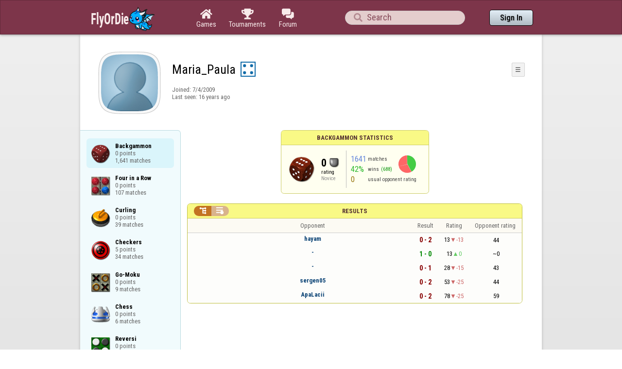

--- FILE ---
content_type: text/html;charset=UTF-8
request_url: https://www.flyordie.com/s/player/Maria_Paula/deferred-Backgammon-NORMAL.js?s=hn
body_size: 5427
content:
addEventListener("load",initPopupMenus=function(){var popupMenuButton=document.getElementsByClassName("popup-menu-button");var popupMenu=document.getElementsByClassName("popup-menu");for(var i=0;i<popupMenuButton.length;i++){(function(m,b){document.addEventListener("mousedown",function(evt){for(var el=evt.target;el;el=el.parentElement)if(el==m||el==b)return;m.classList.remove("popup-menu-open");});var ch=function(){if(m.classList.contains("popup-menu-open"))m.classList.remove("popup-menu-open");else
m.classList.add("popup-menu-open");};if(!b.contextMenuInited)if(b.classList.contains("pmb-rc"))b.addEventListener("contextmenu",function(evt){evt.preventDefault();console.log("asdf");ch();});else b.addEventListener("click",ch);b.contextMenuInited=1;})(popupMenu[i],popupMenuButton[i]);}});window.closePopupMenus=function(){var popupMenus=document.getElementsByClassName("popup-menu");for(var i=0;i<popupMenus.length;i++){var m=popupMenus[i];m.classList.remove("popup-menu-open");}};var tabOrder=["aboutTab","statTab","gameListTab"];
var currentTabName="statTab";if(currentTabName=="gameListTab")tabOrder=["aboutTab","gameListTab"];function switchTab(newTabName){if(newTabName==currentTabName)return;var prev=e(currentTabName);var next=e(newTabName);var dir=tabOrder.indexOf(newTabName)<tabOrder.indexOf(currentTabName)?"right":"left";slideOutTab(prev,dir);slideInTab(next,dir);currentTabName=newTabName;var tabCount=e("tabSwitcher-buttons").children.length;var activeTabMarker=e("atm");activeTabMarker.style.marginLeft=((100/tabCount)*tabOrder.indexOf(newTabName))+"%";
if(newTabName=="statTab")renderRatingHistory();}function slideOutTab(tab,dir){tab.style.transition="transform .3s ease";tab.classList.remove("tab-slideOut-left");tab.classList.remove("tab-slideOut-right");tab.classList.remove("tab-pos-reset");tab.classList.add("tab-slideOut-"+dir);tab.setAttribute("data-tabSlideOut",setTimeout(function(){tab.classList.add("tab-hidden");},350));}function slideInTab(tab,dir){tab.classList.remove("tab-hidden");tab.classList.add("tab-shown");tab.style.transition="transform 0s linear";
tab.classList.remove("tab-slideOut-"+dir);tab.classList.add("tab-slideOut-"+(dir=="left"?"right":"left"));setTimeout(function(){tab.style.opacity="1";tab.style.transition="transform .3s ease";setTimeout(function(){tab.classList.add("tab-pos-reset");},1);},1);if(tab.getAttribute("data-tabSlideOut"))clearTimeout(parseInt(tab.getAttribute("data-tabSlideOut")));}if(!document.getElementById("rpw"))slog("warning","Playerinfo content not loaded, but deferred part is executed (issue #3203). document.readyState="+document.readyState);
var newGameLink,setGleClickListener;var newStatID;function initDPI(){document.getElementById("rpw").innerHTML="<div class=\"f T resultsPanel v\"><div class=t><div class=\"W e O r-i-mouseArea resultsCaption\"><div onclick=\"switchResultsView()\" onmousedown=\"event.preventDefault()\" class=\"F w resultsCaptionText\">Results</div><div class=\"F L pt P\"><div class=\"Fi Vm\"><div style=\"padding:0px 1.0em 0px 1.0em;\" class=\"W b vm\"><div class=\"f T r-i h\"><div class=\"gf gf r-oi H\"></div><div class=\"gf gf r-ti r-i-inactive H\"></div></div></div></div></div></div></div><div class=\"F t\"><div class=e><table class=\"f d o-t\"><thead><tr><td class=Vm><div class=\"W b c vm\"></div></td><style>@media screen and (max-width: 699.98px) { .hi-w700lt {display:none !important}}</style><td class=\"Vm hi-w700lt\"><div class=\"W b l vm\"></div></td><td style=\"width:100.0%;\" class=Vm><div class=\"W b c vm\">Opponent</div></td><td class=Vm><div class=\"W b c vm\">Result</div></td><td class=Vm><div class=\"W b c vm\">Rating</div></td><td class=\"Vm hi-w700lt orc\"><div class=\"W b c vm\">Opponent rating</div></td></tr></thead><tr class=o-t><td class=Vm><div class=\"W b C vm\"><div class=\"Fi\"></div></div></td><td class=\"Vm hi-w700lt\"><div class=\"W b L vm\"><div class=\"Fi\"></div></div></td><td style=\"width:100.0%;\"><div class=\"f T v\"><div class=t><div class=\"W e Vm o-nc\"><div class=\"W b C vm\"><a data-tr=\"RESULT-PLAYER\" href=\"/players/hayam/Backgammon?s=hn\" class=\"Fi el o-n\">hayam</a></div></div></div><div class=t><style>@media screen and (min-width: 700px) { .hi-w700gte {display:none !important}}</style><div class=\"W e Vm hi-w700gte opponent-rating\"><div class=\"W b c vm\">(44)</div></div></div></div></td><td class=Vm><div class=\"W b C vm\"><div class=\"Fi\"><div class=\"f T\"><div class=\"f e vm\"><div class=\"c s-l\">0 - 2</div></div></div></div></div></td><td class=Vm><div class=\"W b vm\"><div class=\"F T mC h\"><div class=\"w H\">13</div><div class=\"w r-d H\">-13</div></div></div></td><td class=\"Vm hi-w700lt orc\"><div class=\"W b c vm\">44</div></td></tr><tr class=o-t><td class=Vm><div class=\"W b C vm\"><div class=\"Fi\"></div></div></td><td class=\"Vm hi-w700lt\"><div class=\"W b L vm\"><div class=\"Fi\"></div></div></td><td style=\"width:100.0%;\"><div class=\"f T v\"><div class=t><div class=\"W e Vm o-nc\"><div class=\"W b C vm\"><div class=\"Fi el o-n\">-</div></div></div></div><div class=t><div class=\"W e Vm hi-w700gte opponent-rating\"><div class=\"W b c vm\">(~0)</div></div></div></div></td><td class=Vm><div class=\"W b C vm\"><div class=\"Fi\"><div class=\"f T\"><div class=\"f e vm\"><div class=\"c s-w\">1 - 0</div></div></div></div></div></td><td class=Vm><div class=\"W b vm\"><div class=\"F T mC h\"><div class=\"w H\">13</div><div class=\"w r-u H\">0</div></div></div></td><td class=\"Vm hi-w700lt orc\"><div class=\"W b c vm\">~0</div></td></tr><tr class=o-t><td class=Vm><div class=\"W b C vm\"><div class=\"Fi\"></div></div></td><td class=\"Vm hi-w700lt\"><div class=\"W b L vm\"><div class=\"Fi\"></div></div></td><td style=\"width:100.0%;\"><div class=\"f T v\"><div class=t><div class=\"W e Vm o-nc\"><div class=\"W b C vm\"><div class=\"Fi el o-n\">-</div></div></div></div><div class=t><div class=\"W e Vm hi-w700gte opponent-rating\"><div class=\"W b c vm\">(43)</div></div></div></div></td><td class=Vm><div class=\"W b C vm\"><div class=\"Fi\"><div class=\"f T\"><div class=\"f e vm\"><div class=\"c s-l\">0 - 1</div></div></div></div></div></td><td class=Vm><div class=\"W b vm\"><div class=\"F T mC h\"><div class=\"w H\">28</div><div class=\"w r-d H\">-15</div></div></div></td><td class=\"Vm hi-w700lt orc\"><div class=\"W b c vm\">43</div></td></tr><tr class=o-t><td class=Vm><div class=\"W b C vm\"><div class=\"Fi\"></div></div></td><td class=\"Vm hi-w700lt\"><div class=\"W b L vm\"><div class=\"Fi\"></div></div></td><td style=\"width:100.0%;\"><div class=\"f T v\"><div class=t><div class=\"W e Vm o-nc\"><div class=\"W b C vm\"><a data-tr=\"RESULT-PLAYER\" href=\"/players/sergen05/Backgammon?s=hn\" class=\"Fi el o-n\">sergen05</a></div></div></div><div class=t><div class=\"W e Vm hi-w700gte opponent-rating\"><div class=\"W b c vm\">(44)</div></div></div></div></td><td class=Vm><div class=\"W b C vm\"><div class=\"Fi\"><div class=\"f T\"><div class=\"f e vm\"><div class=\"c s-l\">0 - 2</div></div></div></div></div></td><td class=Vm><div class=\"W b vm\"><div class=\"F T mC h\"><div class=\"w H\">53</div><div class=\"w r-d H\">-25</div></div></div></td><td class=\"Vm hi-w700lt orc\"><div class=\"W b c vm\">44</div></td></tr><tr class=o-t><td class=Vm><div class=\"W b C vm\"><div class=\"Fi\"></div></div></td><td class=\"Vm hi-w700lt\"><div class=\"W b L vm\"><div class=\"Fi\"></div></div></td><td style=\"width:100.0%;\"><div class=\"f T v\"><div class=t><div class=\"W e Vm o-nc\"><div class=\"W b C vm\"><a data-tr=\"RESULT-PLAYER\" href=\"/players/ApaLacii/Backgammon?s=hn\" class=\"Fi el o-n\">ApaLacii</a></div></div></div><div class=t><div class=\"W e Vm hi-w700gte opponent-rating\"><div class=\"W b c vm\">(59)</div></div></div></div></td><td class=Vm><div class=\"W b C vm\"><div class=\"Fi\"><div class=\"f T\"><div class=\"f e vm\"><div class=\"c s-l\">0 - 2</div></div></div></div></div></td><td class=Vm><div class=\"W b vm\"><div class=\"F T mC h\"><div class=\"w H\">78</div><div class=\"w r-d H\">-25</div></div></div></td><td class=\"Vm hi-w700lt orc\"><div class=\"W b c vm\">59</div></td></tr></table><table class=\"f d resultsByTime a\"><thead><tr><td class=\"Vm timeCol\"><div class=\"W b r vm\">Date</div></td><td class=Vm><div class=\"W b c vm\">Result</div></td><td class=Vm><div class=\"W b l vm\"></div></td><td style=\"width:100.0%;\" class=Vm><div class=\"W b c vm\">Opponent</div></td><td class=\"Vm hi-w700lt torc\"><div class=\"W b c vm\">Opponent rating</div></td><td class=Vm><div class=\"W b r vm\">Duration</div></td><td class=Vm><div class=\"W b c vm\">Moves</div></td></tr></thead><tr class=dateRow><td colspan=\"7\" class=timeCol id=__d2ckvm></td></tr><tr class=resultsByTime><td class=\"Vm timeCol\"><div class=\"W b R vm\" id=__d2ckvn></div></td><td class=Vm><div class=\"W b vm\"><div class=\"F T mC h\"><div class=\"gf gf resultLoss H\"></div><div class=\"w matchValue H\">2</div></div></div></td><td></td><td style=\"width:100.0%;\"><div class=\"f T v\"><div class=t><div class=\"W e Vm o-nc\"><div class=\"W b C vm\"><a data-tr=\"RESULT-PLAYER\" href=\"/players/hayam/Backgammon?s=hn\" class=\"Fi el o-n\">hayam</a></div></div></div><div class=t><div class=\"W e Vm hi-w700gte opponent-rating\"><div class=\"W b c vm\">(44)</div></div></div></div></td><td class=\"Vm hi-w700lt torc\"><div class=\"W b c vm\">44</div></td><td></td><td class=Vm><div class=\"W b vm\"><div class=\"F T mC h\"><div class=\"w H\">0</div></div></div></td></tr><tr class=dateRow><td colspan=\"7\" class=timeCol id=__d2ckvo></td></tr><tr class=resultsByTime><td class=\"Vm timeCol\"><div class=\"W b R vm\" id=__d2ckvp></div></td><td class=Vm><div class=\"W b C vm\"><div style=\"padding:0px 2.0em 0px 0px;\" class=\"Fi rsp\"><div class=\"fi gf gf resultWin\"></div></div></div></td><td></td><td style=\"width:100.0%;\"><div class=\"f T v\"><div class=t><div class=\"W e Vm o-nc\"><div class=\"W b C vm\"><div class=\"Fi el o-n\">-</div></div></div></div><div class=t><div class=\"W e Vm hi-w700gte opponent-rating\"><div class=\"W b c vm\">(---)</div></div></div></div></td><td class=\"Vm hi-w700lt torc\"><div class=\"W b c vm\">---</div></td><td></td><td class=Vm><div class=\"W b vm\"><div class=\"F T mC h\"><div class=\"w H\">0</div></div></div></td></tr><tr class=dateRow><td colspan=\"7\" class=timeCol id=__d2ckvq></td></tr><tr class=resultsByTime><td class=\"Vm timeCol\"><div class=\"W b R vm\" id=__d2ckvr></div></td><td class=Vm><div class=\"W b C vm\"><div style=\"padding:0px 2.0em 0px 0px;\" class=\"Fi rsp\"><div class=\"fi gf gf resultLoss\"></div></div></div></td><td></td><td style=\"width:100.0%;\"><div class=\"f T v\"><div class=t><div class=\"W e Vm o-nc\"><div class=\"W b C vm\"><div class=\"Fi el o-n\">-</div></div></div></div><div class=t><div class=\"W e Vm hi-w700gte opponent-rating\"><div class=\"W b c vm\">(43)</div></div></div></div></td><td class=\"Vm hi-w700lt torc\"><div class=\"W b c vm\">43</div></td><td></td><td class=Vm><div class=\"W b vm\"><div class=\"F T mC h\"><div class=\"w H\">0</div></div></div></td></tr><tr class=dateRow><td colspan=\"7\" class=timeCol id=__d2ckvs></td></tr><tr class=resultsByTime><td class=\"Vm timeCol\"><div class=\"W b R vm\" id=__d2ckvt></div></td><td class=Vm><div class=\"W b vm\"><div class=\"F T mC h\"><div class=\"gf gf resultLoss H\"></div><div class=\"w matchValue H\">2</div></div></div></td><td></td><td style=\"width:100.0%;\"><div class=\"f T v\"><div class=t><div class=\"W e Vm o-nc\"><div class=\"W b C vm\"><a data-tr=\"RESULT-PLAYER\" href=\"/players/sergen05/Backgammon?s=hn\" class=\"Fi el o-n\">sergen05</a></div></div></div><div class=t><div class=\"W e Vm hi-w700gte opponent-rating\"><div class=\"W b c vm\">(44)</div></div></div></div></td><td class=\"Vm hi-w700lt torc\"><div class=\"W b c vm\">44</div></td><td></td><td class=Vm><div class=\"W b vm\"><div class=\"F T mC h\"><div class=\"w H\">0</div></div></div></td></tr><tr class=dateRow><td colspan=\"7\" class=timeCol id=__d2ckvu></td></tr><tr class=resultsByTime><td class=\"Vm timeCol\"><div class=\"W b R vm\" id=__d2ckvv></div></td><td class=Vm><div class=\"W b vm\"><div class=\"F T mC h\"><div class=\"gf gf resultLoss H\"></div><div class=\"w matchValue H\">2</div></div></div></td><td></td><td style=\"width:100.0%;\"><div class=\"f T v\"><div class=t><div class=\"W e Vm o-nc\"><div class=\"W b C vm\"><a data-tr=\"RESULT-PLAYER\" href=\"/players/ApaLacii/Backgammon?s=hn\" class=\"Fi el o-n\">ApaLacii</a></div></div></div><div class=t><div class=\"W e Vm hi-w700gte opponent-rating\"><div class=\"W b c vm\">(59)</div></div></div></div></td><td class=\"Vm hi-w700lt torc\"><div class=\"W b c vm\">59</div></td><td></td><td class=Vm><div class=\"W b vm\"><div class=\"F T mC h\"><div class=\"w H\">0</div></div></div></td></tr><tr class=dateRow><td colspan=\"7\" class=timeCol id=__d2ckvw></td></tr><tr class=resultsByTime><td class=\"Vm timeCol\"><div class=\"W b R vm\" id=__d2ckvx></div></td><td class=Vm><div class=\"W b vm\"><div class=\"F T mC h\"><div class=\"gf gf resultWin H\"></div><div class=\"w matchValue H\">2</div></div></div></td><td></td><td style=\"width:100.0%;\"><div class=\"f T v\"><div class=t><div class=\"W e Vm o-nc\"><div class=\"W b C vm\"><a data-tr=\"RESULT-PLAYER\" href=\"/players/%26%D8%A7%D9%84%D8%A7%D8%AD%D8%B3%D8%A7%D8%B3+%D9%86%D8%B9%D9%85%D8%A9%26/Backgammon?s=hn\" class=\"Fi el o-n\">&amp;الاحساس نعمة&amp;</a></div></div></div><div class=t><div class=\"W e Vm hi-w700gte opponent-rating\"><div class=\"W b c vm\">(8)</div></div></div></div></td><td class=\"Vm hi-w700lt torc\"><div class=\"W b c vm\">8</div></td><td></td><td class=Vm><div class=\"W b vm\"><div class=\"F T mC h\"><div class=\"w H\">0</div></div></div></td></tr><tr class=dateRow><td colspan=\"7\" class=timeCol id=__d2ckvy></td></tr><tr class=resultsByTime><td class=\"Vm timeCol\"><div class=\"W b R vm\" id=__d2ckvz></div></td><td class=Vm><div class=\"W b vm\"><div class=\"F T mC h\"><div class=\"gf gf resultWin H\"></div><div class=\"w matchValue H\">8</div></div></div></td><td></td><td style=\"width:100.0%;\"><div class=\"f T v\"><div class=t><div class=\"W e Vm o-nc\"><div class=\"W b C vm\"><a data-tr=\"RESULT-PLAYER\" href=\"/players/DINARTE+GRILO/Backgammon?s=hn\" class=\"Fi el o-n\">DINARTE GRILO</a></div></div></div><div class=t><div class=\"W e Vm hi-w700gte opponent-rating\"><div class=\"W b c vm\">(24)</div></div></div></div></td><td class=\"Vm hi-w700lt torc\"><div class=\"W b c vm\">24</div></td><td></td><td class=Vm><div class=\"W b vm\"><div class=\"F T mC h\"><div class=\"w H\">0</div></div></div></td></tr><tr class=dateRow><td colspan=\"7\" class=timeCol id=__d2ckw0></td></tr><tr class=resultsByTime><td class=\"Vm timeCol\"><div class=\"W b R vm\" id=__d2ckw1></div></td><td class=Vm><div class=\"W b vm\"><div class=\"F T mC h\"><div class=\"gf gf resultLoss H\"></div><div class=\"w matchValue H\">2</div></div></div></td><td></td><td style=\"width:100.0%;\"><div class=\"f T v\"><div class=t><div class=\"W e Vm o-nc\"><div class=\"W b C vm\"><a data-tr=\"RESULT-PLAYER\" href=\"/players/DINARTE+GRILO/Backgammon?s=hn\" class=\"Fi el o-n\">DINARTE GRILO</a></div></div></div><div class=t><div class=\"W e Vm hi-w700gte opponent-rating\"><div class=\"W b c vm\">(14)</div></div></div></div></td><td class=\"Vm hi-w700lt torc\"><div class=\"W b c vm\">14</div></td><td></td><td class=Vm><div class=\"W b vm\"><div class=\"F T mC h\"><div class=\"w H\">0</div></div></div></td></tr><tr class=dateRow><td colspan=\"7\" class=timeCol id=__d2ckw2></td></tr><tr class=resultsByTime><td class=\"Vm timeCol\"><div class=\"W b R vm\" id=__d2ckw3></div></td><td class=Vm><div class=\"W b vm\"><div class=\"F T mC h\"><div class=\"gf gf resultWin H\"></div><div class=\"w matchValue H\">8</div></div></div></td><td></td><td style=\"width:100.0%;\"><div class=\"f T v\"><div class=t><div class=\"W e Vm o-nc\"><div class=\"W b C vm\"><a data-tr=\"RESULT-PLAYER\" href=\"/players/DINARTE+GRILO/Backgammon?s=hn\" class=\"Fi el o-n\">DINARTE GRILO</a></div></div></div><div class=t><div class=\"W e Vm hi-w700gte opponent-rating\"><div class=\"W b c vm\">(24)</div></div></div></div></td><td class=\"Vm hi-w700lt torc\"><div class=\"W b c vm\">24</div></td><td></td><td class=Vm><div class=\"W b vm\"><div class=\"F T mC h\"><div class=\"w H\">0</div></div></div></td></tr><tr class=dateRow><td colspan=\"7\" class=timeCol id=__d2ckw4></td></tr><tr class=resultsByTime><td class=\"Vm timeCol\"><div class=\"W b R vm\" id=__d2ckw5></div></td><td class=Vm><div class=\"W b vm\"><div class=\"F T mC h\"><div class=\"gf gf resultWin H\"></div><div class=\"w matchValue H\">4</div></div></div></td><td></td><td style=\"width:100.0%;\"><div class=\"f T v\"><div class=t><div class=\"W e Vm o-nc\"><div class=\"W b C vm\"><a data-tr=\"RESULT-PLAYER\" href=\"/players/chanson/Backgammon?s=hn\" class=\"Fi el o-n\">chanson</a></div></div></div><div class=t><div class=\"W e Vm hi-w700gte opponent-rating\"><div class=\"W b c vm\">(39)</div></div></div></div></td><td class=\"Vm hi-w700lt torc\"><div class=\"W b c vm\">39</div></td><td></td><td class=Vm><div class=\"W b vm\"><div class=\"F T mC h\"><div class=\"w H\">0</div></div></div></td></tr><tr class=dateRow><td colspan=\"7\" class=timeCol id=__d2ckw6></td></tr><tr class=resultsByTime><td class=\"Vm timeCol\"><div class=\"W b R vm\" id=__d2ckw7></div></td><td class=Vm><div class=\"W b vm\"><div class=\"F T mC h\"><div class=\"gf gf resultWin H\"></div><div class=\"w matchValue H\">4</div></div></div></td><td></td><td style=\"width:100.0%;\"><div class=\"f T v\"><div class=t><div class=\"W e Vm o-nc\"><div class=\"W b C vm\"><a data-tr=\"RESULT-PLAYER\" href=\"/players/chanson/Backgammon?s=hn\" class=\"Fi el o-n\">chanson</a></div></div></div><div class=t><div class=\"W e Vm hi-w700gte opponent-rating\"><div class=\"W b c vm\">(72)</div></div></div></div></td><td class=\"Vm hi-w700lt torc\"><div class=\"W b c vm\">72</div></td><td></td><td class=Vm><div class=\"W b vm\"><div class=\"F T mC h\"><div class=\"w H\">0</div></div></div></td></tr><tr class=dateRow><td colspan=\"7\" class=timeCol id=__d2ckw8></td></tr><tr class=resultsByTime><td class=\"Vm timeCol\"><div class=\"W b R vm\" id=__d2ckw9></div></td><td class=Vm><div class=\"W b vm\"><div class=\"F T mC h\"><div class=\"gf gf resultWin H\"></div><div class=\"w matchValue H\">2</div></div></div></td><td></td><td style=\"width:100.0%;\"><div class=\"f T v\"><div class=t><div class=\"W e Vm o-nc\"><div class=\"W b C vm\"><a data-tr=\"RESULT-PLAYER\" href=\"/players/DINARTE+GRILO/Backgammon?s=hn\" class=\"Fi el o-n\">DINARTE GRILO</a></div></div></div><div class=t><div class=\"W e Vm hi-w700gte opponent-rating\"><div class=\"W b c vm\">(105)</div></div></div></div></td><td class=\"Vm hi-w700lt torc\"><div class=\"W b c vm\">105</div></td><td></td><td class=Vm><div class=\"W b vm\"><div class=\"F T mC h\"><div class=\"w H\">0</div></div></div></td></tr><tr class=dateRow><td colspan=\"7\" class=timeCol id=__d2ckwa></td></tr><tr class=resultsByTime><td class=\"Vm timeCol\"><div class=\"W b R vm\" id=__d2ckwb></div></td><td class=Vm><div class=\"W b vm\"><div class=\"F T mC h\"><div class=\"gf gf resultLoss H\"></div><div class=\"w matchValue H\">2</div></div></div></td><td></td><td style=\"width:100.0%;\"><div class=\"f T v\"><div class=t><div class=\"W e Vm o-nc\"><div class=\"W b C vm\"><a data-tr=\"RESULT-PLAYER\" href=\"/players/jtcoco/Backgammon?s=hn\" class=\"Fi el o-n\">jtcoco</a></div></div></div><div class=t><div class=\"W e Vm hi-w700gte opponent-rating\"><div class=\"W b c vm\">(27)</div></div></div></div></td><td class=\"Vm hi-w700lt torc\"><div class=\"W b c vm\">27</div></td><td></td><td class=Vm><div class=\"W b vm\"><div class=\"F T mC h\"><div class=\"w H\">0</div></div></div></td></tr><tr class=dateRow><td colspan=\"7\" class=timeCol id=__d2ckwc></td></tr><tr class=resultsByTime><td class=\"Vm timeCol\"><div class=\"W b R vm\" id=__d2ckwd></div></td><td class=Vm><div class=\"W b C vm\"><div style=\"padding:0px 2.0em 0px 0px;\" class=\"Fi rsp\"><div class=\"fi gf gf resultLoss\"></div></div></div></td><td></td><td style=\"width:100.0%;\"><div class=\"f T v\"><div class=t><div class=\"W e Vm o-nc\"><div class=\"W b C vm\"><a data-tr=\"RESULT-PLAYER\" href=\"/players/Titi+Cajuru/Backgammon?s=hn\" class=\"Fi el o-n\">Titi Cajuru</a></div></div></div><div class=t><div class=\"W e Vm hi-w700gte opponent-rating\"><div class=\"W b c vm\">(59)</div></div></div></div></td><td class=\"Vm hi-w700lt torc\"><div class=\"W b c vm\">59</div></td><td></td><td class=Vm><div class=\"W b vm\"><div class=\"F T mC h\"><div class=\"w H\">0</div></div></div></td></tr><tr class=dateRow><td colspan=\"7\" class=timeCol id=__d2ckwe></td></tr><tr class=resultsByTime><td class=\"Vm timeCol\"><div class=\"W b R vm\" id=__d2ckwf></div></td><td class=Vm><div class=\"W b vm\"><div class=\"F T mC h\"><div class=\"gf gf resultLoss H\"></div><div class=\"w matchValue H\">8</div></div></div></td><td></td><td style=\"width:100.0%;\"><div class=\"f T v\"><div class=t><div class=\"W e Vm o-nc\"><div class=\"W b C vm\"><div class=\"Fi el o-n\">-</div></div></div></div><div class=t><div class=\"W e Vm hi-w700gte opponent-rating\"><div class=\"W b c vm\">(96)</div></div></div></div></td><td class=\"Vm hi-w700lt torc\"><div class=\"W b c vm\">96</div></td><td></td><td class=Vm><div class=\"W b vm\"><div class=\"F T mC h\"><div class=\"w H\">0</div></div></div></td></tr><tr class=dateRow><td colspan=\"7\" class=timeCol id=__d2ckwg></td></tr><tr class=resultsByTime><td class=\"Vm timeCol\"><div class=\"W b R vm\" id=__d2ckwh></div></td><td class=Vm><div class=\"W b C vm\"><div style=\"padding:0px 2.0em 0px 0px;\" class=\"Fi rsp\"><div class=\"fi gf gf resultWin\"></div></div></div></td><td></td><td style=\"width:100.0%;\"><div class=\"f T v\"><div class=t><div class=\"W e Vm o-nc\"><div class=\"W b C vm\"><div class=\"Fi el o-n\">-</div></div></div></div><div class=t><div class=\"W e Vm hi-w700gte opponent-rating\"><div class=\"W b c vm\">(59)</div></div></div></div></td><td class=\"Vm hi-w700lt torc\"><div class=\"W b c vm\">59</div></td><td></td><td class=Vm><div class=\"W b vm\"><div class=\"F T mC h\"><div class=\"w H\">0</div></div></div></td></tr><tr class=dateRow><td colspan=\"7\" class=timeCol id=__d2ckwi></td></tr><tr class=resultsByTime><td class=\"Vm timeCol\"><div class=\"W b R vm\" id=__d2ckwj></div></td><td class=Vm><div class=\"W b C vm\"><div style=\"padding:0px 2.0em 0px 0px;\" class=\"Fi rsp\"><div class=\"fi gf gf resultWin\"></div></div></div></td><td></td><td style=\"width:100.0%;\"><div class=\"f T v\"><div class=t><div class=\"W e Vm o-nc\"><div class=\"W b C vm\"><div class=\"Fi el o-n\">-</div></div></div></div><div class=t><div class=\"W e Vm hi-w700gte opponent-rating\"><div class=\"W b c vm\">(76)</div></div></div></div></td><td class=\"Vm hi-w700lt torc\"><div class=\"W b c vm\">76</div></td><td></td><td class=Vm><div class=\"W b vm\"><div class=\"F T mC h\"><div class=\"w H\">0</div></div></div></td></tr><tr class=dateRow><td colspan=\"7\" class=timeCol id=__d2ckwk></td></tr><tr class=resultsByTime><td class=\"Vm timeCol\"><div class=\"W b R vm\" id=__d2ckwl></div></td><td class=Vm><div class=\"W b vm\"><div class=\"F T mC h\"><div class=\"gf gf resultWin H\"></div><div class=\"w matchValue H\">4</div></div></div></td><td></td><td style=\"width:100.0%;\"><div class=\"f T v\"><div class=t><div class=\"W e Vm o-nc\"><div class=\"W b C vm\"><div class=\"Fi el o-n\">-</div></div></div></div><div class=t><div class=\"W e Vm hi-w700gte opponent-rating\"><div class=\"W b c vm\">(32)</div></div></div></div></td><td class=\"Vm hi-w700lt torc\"><div class=\"W b c vm\">32</div></td><td></td><td class=Vm><div class=\"W b vm\"><div class=\"F T mC h\"><div class=\"w H\">0</div></div></div></td></tr><tr class=dateRow><td colspan=\"7\" class=timeCol id=__d2ckwm></td></tr><tr class=resultsByTime><td class=\"Vm timeCol\"><div class=\"W b R vm\" id=__d2ckwn></div></td><td class=Vm><div class=\"W b vm\"><div class=\"F T mC h\"><div class=\"gf gf resultLoss H\"></div><div class=\"w matchValue H\">2</div></div></div></td><td></td><td style=\"width:100.0%;\"><div class=\"f T v\"><div class=t><div class=\"W e Vm o-nc\"><div class=\"W b C vm\"><a data-tr=\"RESULT-PLAYER\" href=\"/players/Boose/Backgammon?s=hn\" class=\"Fi el o-n\">Boose</a></div></div></div><div class=t><div class=\"W e Vm hi-w700gte opponent-rating\"><div class=\"W b c vm\">(79)</div></div></div></div></td><td class=\"Vm hi-w700lt torc\"><div class=\"W b c vm\">79</div></td><td></td><td class=Vm><div class=\"W b vm\"><div class=\"F T mC h\"><div class=\"w H\">0</div></div></div></td></tr><tr class=dateRow><td colspan=\"7\" class=timeCol id=__d2ckwo></td></tr><tr class=resultsByTime><td class=\"Vm timeCol\"><div class=\"W b R vm\" id=__d2ckwp></div></td><td class=Vm><div class=\"W b vm\"><div class=\"F T mC h\"><div class=\"gf gf resultLoss H\"></div><div class=\"w matchValue H\">2</div></div></div></td><td></td><td style=\"width:100.0%;\"><div class=\"f T v\"><div class=t><div class=\"W e Vm o-nc\"><div class=\"W b C vm\"><a data-tr=\"RESULT-PLAYER\" href=\"/players/slmulas/Backgammon?s=hn\" class=\"Fi el o-n\">slmulas</a></div></div></div><div class=t><div class=\"W e Vm hi-w700gte opponent-rating\"><div class=\"W b c vm\">(78)</div></div></div></div></td><td class=\"Vm hi-w700lt torc\"><div class=\"W b c vm\">78</div></td><td></td><td class=Vm><div class=\"W b vm\"><div class=\"F T mC h\"><div class=\"w H\">0</div></div></div></td></tr></table></div></div></div>";
if(!document.getElementById('__d2ckvm')){console.error('__d2ckvm')}else document.getElementById('__d2ckvm').textContent=toResultDate(1256410500000);if(!document.getElementById('__d2ckvn')){console.error('__d2ckvn')}else document.getElementById('__d2ckvn').textContent=toTimeString(1256410500000);if(!document.getElementById('__d2ckvo')){console.error('__d2ckvo')}else document.getElementById('__d2ckvo').textContent=toResultDate(1256409960000);if(!document.getElementById('__d2ckvp')){console.error('__d2ckvp')}else document.getElementById('__d2ckvp').textContent=toTimeString(1256409960000);if(!document.getElementById('__d2ckvq')){console.error('__d2ckvq')}else document.getElementById('__d2ckvq').textContent=toResultDate(1256409360000);if(!document.getElementById('__d2ckvr')){console.error('__d2ckvr')}else document.getElementById('__d2ckvr').textContent=toTimeString(1256409360000);if(!document.getElementById('__d2ckvs')){console.error('__d2ckvs')}else document.getElementById('__d2ckvs').textContent=toResultDate(1256408880000);if(!document.getElementById('__d2ckvt')){console.error('__d2ckvt')}else document.getElementById('__d2ckvt').textContent=toTimeString(1256408880000);if(!document.getElementById('__d2ckvu')){console.error('__d2ckvu')}else document.getElementById('__d2ckvu').textContent=toResultDate(1256408460000);if(!document.getElementById('__d2ckvv')){console.error('__d2ckvv')}else document.getElementById('__d2ckvv').textContent=toTimeString(1256408460000);if(!document.getElementById('__d2ckvw')){console.error('__d2ckvw')}else document.getElementById('__d2ckvw').textContent=toResultDate(1255051860000);if(!document.getElementById('__d2ckvx')){console.error('__d2ckvx')}else document.getElementById('__d2ckvx').textContent=toTimeString(1255051860000);if(!document.getElementById('__d2ckvy')){console.error('__d2ckvy')}else document.getElementById('__d2ckvy').textContent=toResultDate(1255051200000);if(!document.getElementById('__d2ckvz')){console.error('__d2ckvz')}else document.getElementById('__d2ckvz').textContent=toTimeString(1255051200000);if(!document.getElementById('__d2ckw0')){console.error('__d2ckw0')}else document.getElementById('__d2ckw0').textContent=toResultDate(1255050720000);if(!document.getElementById('__d2ckw1')){console.error('__d2ckw1')}else document.getElementById('__d2ckw1').textContent=toTimeString(1255050720000);if(!document.getElementById('__d2ckw2')){console.error('__d2ckw2')}else document.getElementById('__d2ckw2').textContent=toResultDate(1255050360000);if(!document.getElementById('__d2ckw3')){console.error('__d2ckw3')}else document.getElementById('__d2ckw3').textContent=toTimeString(1255050360000);if(!document.getElementById('__d2ckw4')){console.error('__d2ckw4')}else document.getElementById('__d2ckw4').textContent=toResultDate(1255049880000);if(!document.getElementById('__d2ckw5')){console.error('__d2ckw5')}else document.getElementById('__d2ckw5').textContent=toTimeString(1255049880000);if(!document.getElementById('__d2ckw6')){console.error('__d2ckw6')}else document.getElementById('__d2ckw6').textContent=toResultDate(1255049400000);if(!document.getElementById('__d2ckw7')){console.error('__d2ckw7')}else document.getElementById('__d2ckw7').textContent=toTimeString(1255049400000);if(!document.getElementById('__d2ckw8')){console.error('__d2ckw8')}else document.getElementById('__d2ckw8').textContent=toResultDate(1255047480000);if(!document.getElementById('__d2ckw9')){console.error('__d2ckw9')}else document.getElementById('__d2ckw9').textContent=toTimeString(1255047480000);if(!document.getElementById('__d2ckwa')){console.error('__d2ckwa')}else document.getElementById('__d2ckwa').textContent=toResultDate(1255046880000);if(!document.getElementById('__d2ckwb')){console.error('__d2ckwb')}else document.getElementById('__d2ckwb').textContent=toTimeString(1255046880000);if(!document.getElementById('__d2ckwc')){console.error('__d2ckwc')}else document.getElementById('__d2ckwc').textContent=toResultDate(1254932160000);if(!document.getElementById('__d2ckwd')){console.error('__d2ckwd')}else document.getElementById('__d2ckwd').textContent=toTimeString(1254932160000);if(!document.getElementById('__d2ckwe')){console.error('__d2ckwe')}else document.getElementById('__d2ckwe').textContent=toResultDate(1254931800000);if(!document.getElementById('__d2ckwf')){console.error('__d2ckwf')}else document.getElementById('__d2ckwf').textContent=toTimeString(1254931800000);if(!document.getElementById('__d2ckwg')){console.error('__d2ckwg')}else document.getElementById('__d2ckwg').textContent=toResultDate(1254931320000);if(!document.getElementById('__d2ckwh')){console.error('__d2ckwh')}else document.getElementById('__d2ckwh').textContent=toTimeString(1254931320000);if(!document.getElementById('__d2ckwi')){console.error('__d2ckwi')}else document.getElementById('__d2ckwi').textContent=toResultDate(1254931260000);if(!document.getElementById('__d2ckwj')){console.error('__d2ckwj')}else document.getElementById('__d2ckwj').textContent=toTimeString(1254931260000);if(!document.getElementById('__d2ckwk')){console.error('__d2ckwk')}else document.getElementById('__d2ckwk').textContent=toResultDate(1254931140000);if(!document.getElementById('__d2ckwl')){console.error('__d2ckwl')}else document.getElementById('__d2ckwl').textContent=toTimeString(1254931140000);if(!document.getElementById('__d2ckwm')){console.error('__d2ckwm')}else document.getElementById('__d2ckwm').textContent=toResultDate(1254930540000);if(!document.getElementById('__d2ckwn')){console.error('__d2ckwn')}else document.getElementById('__d2ckwn').textContent=toTimeString(1254930540000);if(!document.getElementById('__d2ckwo')){console.error('__d2ckwo')}else document.getElementById('__d2ckwo').textContent=toResultDate(1254929820000);if(!document.getElementById('__d2ckwp')){console.error('__d2ckwp')}else document.getElementById('__d2ckwp').textContent=toTimeString(1254929820000);
if(window.makeCollapsible){resultsPanelResize=makeCollapsible(document.getElementsByClassName("resultsPanel")[0],"resultsTable");}var _opponentsView=true;switchResultsView=function(evt){if(_opponentsView){e("o-t").style.display="none";e("resultsByTime").style.display="table";e("r-oi").classList.add("r-i-inactive");e("r-ti").classList.remove("r-i-inactive");e("r-i").style.backgroundPosition="100% 0%";}else{e("o-t").style.display="table";e("resultsByTime").style.display="none";e("r-oi").classList.remove("r-i-inactive");
e("r-ti").classList.add("r-i-inactive");e("r-i").style.backgroundPosition="0% 0%";}_opponentsView=!_opponentsView;if(window.resultsPanelResize)resultsPanelResize();window.panelTrace&&panelTrace("CAPSULE "+(_opponentsView?"series":"matches"));};var opponentRows=document.querySelectorAll("tr.o-t");for(var i=0;i<opponentRows.length;i++){(function(row){row.addEventListener("click",function(evt){if(evt.target.matches("a, a *"))return;var elem=row.nextSibling.children[0];if(!elem.style.height||elem.style.height=="0px"){
elem.style.display="table-cell";var rect=elem.children[0].children[0].children[0].getBoundingClientRect();elem.style.height=(rect.bottom-rect.top)+"px";row.querySelector(".n-i").style.transform="rotate(90deg)";window.panelTrace&&panelTrace("OPPONENTROW OPEN");}else{elem.style.height="0px";setTimeout(function(){elem.style.display="none";},500);row.querySelector(".n-i").style.transform="rotate(0deg)";window.panelTrace&&panelTrace("OPPONENTROW CLOSE");}});})(opponentRows[i]);}setTimeout(function(){var dateRows=document.getElementsByClassName("dateRow");
for(var i=1;i<dateRows.length;i++){if(dateRows[i].children[0].innerText==dateRows[i-1].children[0].innerText)dateRows[i].style.display="none";}},0);var prizeTableStub=document.getElementById("expanded-prizes-stub");if(prizeTableStub){addEventListener("load",function(){prizeTableStub.style.height="0px";prizeTableStub.style.overflowY="hidden";prizeTableStub.innerHTML="";var prizeListWrapper=document.createElement("div");prizeListWrapper.classList.add("P");prizeListWrapper.appendChild(document.getElementById("prize-list").cloneNode(true));
prizeTableStub.appendChild(prizeListWrapper);});var prizeTableExpanded=false;expandMobilePrizeTable=function(){if(prizeTableExpanded){prizeTableStub.style.height="0px";e("expand-prizes-label").textContent=e("expand-prizes-label").textContent.replace(" ▲"," ▼");}else{prizeTableStub.style.height=prizeTableStub.children[0].children[0].offsetHeight+"px";e("expand-prizes-label").textContent=e("expand-prizes-label").textContent.replace(" ▼"," ▲");}prizeTableExpanded=!prizeTableExpanded;};addEventListener("resize",function(){
if(prizeTableExpanded)prizeTableStub.style.height=prizeTableStub.children[0].children[0].offsetHeight+"px";});}try{}catch(e){console.error(e);}var gameListElements=document.getElementsByClassName("gle");if(location.hash&&location.hash.indexOf("statswitch")!=-1)for(var i=0;i<gameListElements.length;i++){(setGleClickListener=function(gle){gle.addEventListener("click",function(e){if(!e.target.replaceWith||!history.pushState||!gle.querySelector)return;history.pushState(gle.id,"",gle.href);loadGameStat(gle);
e.preventDefault();});})(gameListElements[i]);}function loadGameStat(gle){if(document.body.offsetWidth<700)document.getElementById("playerStatCompWrapper").innerHTML="<h3>Loading...</h3>";switchTab("statTab");var gleText=gle.querySelector("pre").innerText;var gameName=gleText.substring(0,gleText.indexOf("\n"));document.getElementsByClassName("tabSwitcher-buttons")[0].children[1].innerText=gameName;newGameLink=gle;var s=document.createElement("script");s.src=asyncPlayerStatURL.replace("{statID}",newStatID=gle.id.substring(3))
+(asyncPlayerStatURL.indexOf("?")==-1?"?i=":"&i=")+"newStatContent";s.onerror=function(){slog("error","Can't load stat resource: "+gle.href);setTimeout(function(){location.href=gle.href;},0);};document.head.appendChild(s);}function changeTag(node,tag){var clone=document.createElement(tag);for(var i=0;i<node.attributes.length;i++)clone.setAttribute(node.attributes[i].name,node.attributes[i].value);while(node.firstChild)clone.appendChild(node.firstChild);node.replaceWith(clone);return clone;}newStatContent=function(html){
var s=document.createElement("script");s.src=asyncPlayerStatURL.replace("{statID}","deferred-"+newStatID);s.defer=true;s.onerror=function(){slog("error","Couldn't load deferred parts of player statistics: "+s.src);setTimeout(function(){location.reload();},0);};document.head.appendChild(s);document.getElementById("playerStatCompWrapper").innerHTML=html;var d=document.querySelector("div.gle");d=changeTag(d,"a");d.href=d.getAttribute("data-u");setGleClickListener(d);newGameLink.setAttribute("data-u",newGameLink.href);
changeTag(newGameLink,"div");renderRatingHistory();};window.onpopstate=function(e){var e2=document.getElementById(e.state);if(e2)loadGameStat(e2);}}if(document.readyState=="loading")document.addEventListener("DOMContentLoaded",initDPI);else initDPI();
